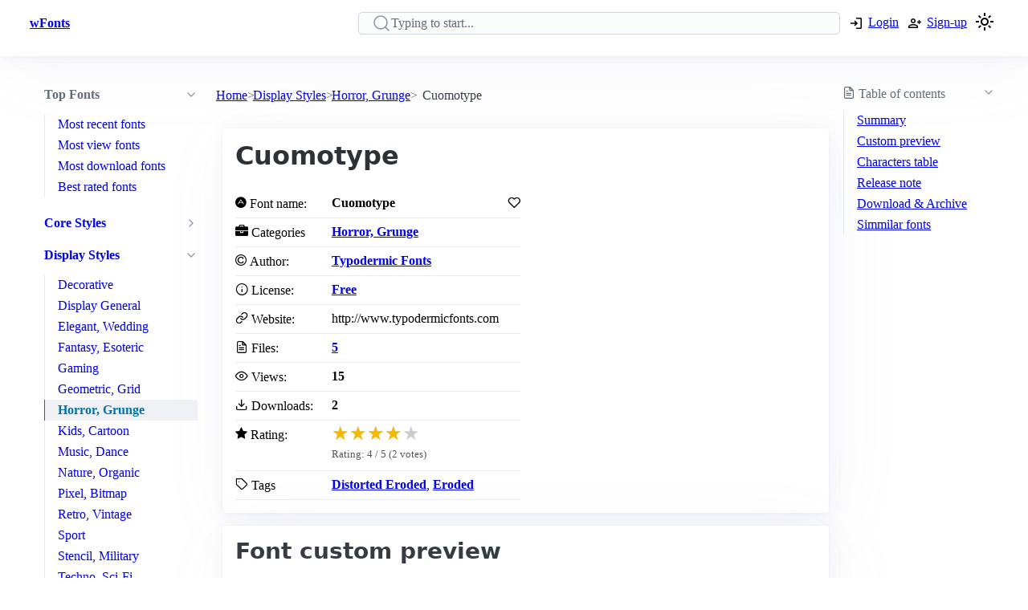

--- FILE ---
content_type: text/html; charset=utf-8
request_url: https://www.wfonts.com/font/cuomotype
body_size: 11767
content:
<!DOCTYPE html>

<html lang="en" data-theme="light">
<head>
    <title>Cuomotype Font</title>
    <meta charSet="utf-8" />
    <meta name="viewport" content="width=device-width,initial-scale=1" />
    <link rel="dns-prefetch" href="https://fonts.googleapis.com">
    <link rel="dns-prefetch" href="https://pagead2.googlesyndication.com">
    <link rel="dns-prefetch" href="https://www.google-analytics.com">
    <link rel="dns-prefetch" href="https://adservice.google.com">
    <link rel="dns-prefetch" href="https://googleads.g.doubleclick.net">
    <link rel="dns-prefetch" href="https://www.googletagservices.com">
    <link rel="dns-prefetch" href="https://www.doubleclickbygoogle.com">
    <link rel="dns-prefetch" href="https://static.wfonts.com">
    <link rel="dns-prefetch" href="https://media.wfonts.com">
    <link rel="preconnect" href="https://fonts.gstatic.com" crossorigin>
    <link rel="preconnect" href="https://static.wfonts.com" crossorigin>
    <link rel="preconnect" href="https://media.wfonts.com" crossorigin>

    
    

<meta name="description" content="Cuomotype by Typodermic Fonts from category Horror, Grunge" />
<meta name="keywords" content="Cuomotype, Typodermic Fonts, Horror, Grunge, Distorted Eroded, Eroded" />


<meta property="og:locale" content="en_US" />
<meta property="og:site_name" content="www.wfonts.com" />
<meta property="og:title" content="Cuomotype" />
<meta property="og:description" content="Cuomotype by Typodermic Fonts from category Horror, Grunge" />
<meta property="og:url" content="https://www.wfonts.com/font/cuomotype" />
<meta property="og:image" content="https://media.wfonts.com/sample-character/data/2016/01/16/cuomotype/CUOMOTYP.ttf" />


<meta name="twitter:card" content="summary" />
<meta name="twitter:site" content="www.wfonts.com">
<meta name="twitter:title" content="Cuomotype">
<meta name="twitter:description" content="Cuomotype by Typodermic Fonts from category Horror, Grunge">
<meta name="twitter:url" content="https://www.wfonts.com/font/cuomotype">

<link rel="canonical" href="https://www.wfonts.com/font/cuomotype" />


    <meta itemprop="dateCreated" content="1/16/2016 2:18:52 PM" />
    <meta itemprop="dateModified" content="1/16/2016 2:18:52 PM" />
    


        <link href="https://static.wfonts.com/Assets/css/1.1.2.3.css" rel="stylesheet" />
            <script type="text/plain"
                    data-cookie-category="marketing"
                    data-src="https://pagead2.googlesyndication.com/pagead/js/adsbygoogle.js?client=ca-pub-7253668261457811"
                    async
                    crossorigin="anonymous"></script>
        <!-- GA4 base script -->
        <script async src="https://www.googletagmanager.com/gtag/js?id=G-TS0JV8MQVD"></script>
        <script>
            window.dataLayer = window.dataLayer || [];
            function gtag() { dataLayer.push(arguments); }

            gtag('consent', 'default', {
                ad_storage: 'denied',
                ad_user_data: 'denied',
                ad_personalization: 'denied',
                analytics_storage: 'denied'
            });

            gtag('js', new Date());

            gtag('config', 'G-TS0JV8MQVD', {
                send_page_view: false
            });
        </script>
        <!-- GA4 base script -->
        <script defer src="https://static.wfonts.com/Assets/js/1.1.2.3.js"></script>


    
    <script type="application/ld+json">
    {"@context":"https://schema.org","@type":"BreadcrumbList","itemListElement":[{"@type":"ListItem","position":1,"name":"Home","item":"https://www.wfonts.com/"},{"@type":"ListItem","position":2,"name":"Display Styles","item":"https://www.wfonts.com/category/display-styles"},{"@type":"ListItem","position":3,"name":"Horror, Grunge","item":"https://www.wfonts.com/category/display-styles/horror-grunge"},{"@type":"ListItem","position":4,"name":"Cuomotype","item":"https://www.wfonts.com/font/cuomotype"}]}
    </script>
        <script type="application/ld+json">
            {"@context":"http://schema.org/","@type":"SoftwareApplication","name":"Cuomotype","operatingSystem":"WINDOWS","applicationCategory":"https://schema.org/FontApplication","aggregateRating":{"@type":"AggregateRating","ratingValue":"4","reviewCount":"2","bestRating":"4","worstRating":"4"}}
        </script>


    <script type='application/ld+json'>
        {"@context":"https:\/\/schema.org","@type":"WebSite","@id":"#website","url":"https:\/\/www.wfonts.com\/","name":"Download free font","potentialAction":{"@type":"SearchAction","target":"https:\/\/www.wfonts.com\/search?q={search_term_string}","query-input":"required name=search_term_string"}}
    </script>

</head>
<body>


    <header>
        <div class="container">
            <nav>
                <ul>
                    <li class="show-xs">
                        <a aria-label="Discover all fonts categories" class="secondary" href="javascript:;" data-toggle="font-category">
                            <svg xmlns="http://www.w3.org/2000/svg" width="24" height="24" viewBox="0 0 24 24" stroke-width="2" stroke="currentColor" fill="none" stroke-linecap="round" stroke-linejoin="round" class="icon-menu"><path d="M4 6l16 0"></path><path d="M4 12l16 0"></path><path d="M4 18l16 0"></path></svg>
                        </a>
                    </li>
                    <li class="hide-xs"><a class="secondary" href="/" title=""><strong>wFonts</strong></a></li>
                </ul>
                <ul>
                    <li>
                        <form method="get" action="/search" id="formSearch">

                            <input required aria-label="Search" placeholder="Typing to start..." type="search" name="q" id="searchBox" value="" />
                            <div id="autocompleteResult"></div>
                        </form>
                    </li>

                        <li>
                            <a aria-label="Logon your account" class="secondary" role="button" href="/Account/Login?ReturnUrl=https://www.wfonts.com/font/cuomotype">
                                <svg xmlns="http://www.w3.org/2000/svg" height="20px" viewBox="0 -960 960 960" width="20px"><path d="M480-144v-72h264v-528H480v-72h264q29.7 0 50.85 21.15Q816-773.7 816-744v528q0 29.7-21.15 50.85Q773.7-144 744-144H480Zm-72-168-51-51 81-81H144v-72h294l-81-81 51-51 168 168-168 168Z" /></svg>
                                <span class="hide-xs">Login</span>
                            </a>
                        </li>
                        <li>
                            <a aria-label="Create a new account" class="secondary" role="button" href="/Account/Register">
                                <svg xmlns="http://www.w3.org/2000/svg" height="20px" viewBox="0 -960 960 960" width="20px"><path d="M708-432v-84h-84v-72h84v-84h72v84h84v72h-84v84h-72Zm-324-48q-60 0-102-42t-42-102q0-60 42-102t102-42q60 0 102 42t42 102q0 60-42 102t-102 42ZM96-192v-92q0-25.78 12.5-47.39T143-366q55-32 116-49t125-17q64 0 125 17t116 49q22 13 34.5 34.61T672-284v92H96Zm72-72h432v-20q0-6.47-3.03-11.76-3.02-5.3-7.97-8.24-47-27-99-41.5T384-360q-54 0-106 14.5T179-304q-4.95 2.94-7.98 8.24Q168-290.47 168-284v20Zm216.21-288Q414-552 435-573.21t21-51Q456-654 434.79-675t-51-21Q354-696 333-674.79t-21 51Q312-594 333.21-573t51 21Zm-.21-73Zm0 361Z" /></svg>
                                <span class="hide-xs">Sign-up</span>
                            </a>
                        </li>
                    <li>
                        <a title="Theme switcher" href="javascript:;" id="themeToggle" class="secondary">
                            <span id="themeIcon">🌙</span>
                        </a>
                    </li>
                </ul>
            </nav>
        </div>
    </header>


    




<main class="layout-details container">
    



<aside id="font-category" class="mslide left">
    <nav>
        <ul class="show-xs">
            <li><a class="secondary" href="/"><strong>Home</strong></a></li>
            <li class="close-m-menu" data-toggle="font-category">
                <a class="secondary">
                    <svg xmlns="http://www.w3.org/2000/svg" width="24" height="24" viewBox="0 0 24 24" fill="none" stroke="currentColor" stroke-width="2" stroke-linecap="round" stroke-linejoin="round"><path stroke="none" d="M0 0h24v24H0z" fill="none" /><path d="M18 6l-12 12" /><path d="M6 6l12 12" /></svg>
                </a>
            </li>
        </ul>


            <details open>
                <summary>
                    <strong>Top Fonts</strong>
                </summary>
                <ul>
                            <li><a class="secondary" href="/top/recent">Most recent fonts</a></li>
                            <li><a class="secondary" href="/top/view">Most view fonts</a></li>
                            <li><a class="secondary" href="/top/download">Most download fonts</a></li>
                            <li><a class="secondary" href="/top/rated">Best rated fonts</a></li>
                </ul>
            </details>


                <details >
                    <summary>
                        <a class="secondary" href="/category/core-styles"><strong>Core Styles</strong></a>
                    </summary>
                    <ul>
                                <li>
                                    <a class="secondary" href="/category/core-styles/blackletter-gothic">Blackletter, Gothic</a>
                                </li>
                                <li>
                                    <a class="secondary" href="/category/core-styles/modern-minimal">Modern, Minimal</a>
                                </li>
                                <li>
                                    <a class="secondary" href="/category/core-styles/monospace-typewriter">Monospace, Typewriter</a>
                                </li>
                                <li>
                                    <a class="secondary" href="/category/core-styles/sans-serif">Sans Serif</a>
                                </li>
                                <li>
                                    <a class="secondary" href="/category/core-styles/script-handwritten">Script, Handwritten</a>
                                </li>
                                <li>
                                    <a class="secondary" href="/category/core-styles/style-variants">Style Variants</a>
                                </li>
                    </ul>
                </details>
                <details open>
                    <summary>
                        <a class="secondary" href="/category/display-styles"><strong>Display Styles</strong></a>
                    </summary>
                    <ul>
                                <li>
                                    <a class="secondary" href="/category/display-styles/decorative">Decorative</a>
                                </li>
                                <li>
                                    <a class="secondary" href="/category/display-styles/display-general">Display General</a>
                                </li>
                                <li>
                                    <a class="secondary" href="/category/display-styles/elegant-wedding">Elegant, Wedding</a>
                                </li>
                                <li>
                                    <a class="secondary" href="/category/display-styles/fantasy-esoteric">Fantasy, Esoteric</a>
                                </li>
                                <li>
                                    <a class="secondary" href="/category/display-styles/gaming">Gaming</a>
                                </li>
                                <li>
                                    <a class="secondary" href="/category/display-styles/geometric-grid">Geometric, Grid</a>
                                </li>
                                <li class="active">
                                    <a class="secondary" href="/category/display-styles/horror-grunge" aria-current="page">Horror, Grunge</a>
                                </li>
                                <li>
                                    <a class="secondary" href="/category/display-styles/kids-cartoon">Kids, Cartoon</a>
                                </li>
                                <li>
                                    <a class="secondary" href="/category/display-styles/music-dance">Music, Dance</a>
                                </li>
                                <li>
                                    <a class="secondary" href="/category/display-styles/nature-organic">Nature, Organic</a>
                                </li>
                                <li>
                                    <a class="secondary" href="/category/display-styles/pixel-bitmap">Pixel, Bitmap</a>
                                </li>
                                <li>
                                    <a class="secondary" href="/category/display-styles/retro-vintage">Retro, Vintage</a>
                                </li>
                                <li>
                                    <a class="secondary" href="/category/display-styles/sport">Sport</a>
                                </li>
                                <li>
                                    <a class="secondary" href="/category/display-styles/stencil-military">Stencil, Military</a>
                                </li>
                                <li>
                                    <a class="secondary" href="/category/display-styles/techno-sci-fi">Techno, Sci-Fi</a>
                                </li>
                                <li>
                                    <a class="secondary" href="/category/display-styles/urban-tattoo">Urban, Tattoo</a>
                                </li>
                                <li>
                                    <a class="secondary" href="/category/display-styles/western">Western</a>
                                </li>
                    </ul>
                </details>
                <details >
                    <summary>
                        <a class="secondary" href="/category/thematic-holiday"><strong>Thematic, Holiday</strong></a>
                    </summary>
                    <ul>
                                <li>
                                    <a class="secondary" href="/category/thematic-holiday/art-creative">Art, Creative</a>
                                </li>
                                <li>
                                    <a class="secondary" href="/category/thematic-holiday/holiday-seasons">Holiday, Seasons</a>
                                </li>
                                <li>
                                    <a class="secondary" href="/category/thematic-holiday/mood-lifestyle">Mood, Lifestyle</a>
                                </li>
                    </ul>
                </details>
                <details >
                    <summary>
                        <a class="secondary" href="/category/culture-language"><strong>Culture, Language</strong></a>
                    </summary>
                    <ul>
                                <li>
                                    <a class="secondary" href="/category/culture-language/ancient-mythic">Ancient, Mythic</a>
                                </li>
                                <li>
                                    <a class="secondary" href="/category/culture-language/classical">Classical</a>
                                </li>
                                <li>
                                    <a class="secondary" href="/category/culture-language/east-asian">East Asian</a>
                                </li>
                                <li>
                                    <a class="secondary" href="/category/culture-language/european">European</a>
                                </li>
                                <li>
                                    <a class="secondary" href="/category/culture-language/generic-foreign">Generic Foreign</a>
                                </li>
                                <li>
                                    <a class="secondary" href="/category/culture-language/latin-american">Latin American</a>
                                </li>
                                <li>
                                    <a class="secondary" href="/category/culture-language/middle-eastern-asian">Middle Eastern, Asian</a>
                                </li>
                                <li>
                                    <a class="secondary" href="/category/culture-language/national-styles">National Styles</a>
                                </li>
                                <li>
                                    <a class="secondary" href="/category/culture-language/vietnamese">Vietnamese</a>
                                </li>
                    </ul>
                </details>
                <details >
                    <summary>
                        <a class="secondary" href="/category/brand-media"><strong>Brand, Media</strong></a>
                    </summary>
                    <ul>
                                <li>
                                    <a class="secondary" href="/category/brand-media/brand-logo-style">Brand, Logo Style</a>
                                </li>
                                <li>
                                    <a class="secondary" href="/category/brand-media/film-television">Film, Television</a>
                                </li>
                                <li>
                                    <a class="secondary" href="/category/brand-media/franchise-character">Franchise / Character</a>
                                </li>
                    </ul>
                </details>
                <details >
                    <summary>
                        <a class="secondary" href="/category/symbols-icons"><strong>Symbols, Icons</strong></a>
                    </summary>
                    <ul>
                                <li>
                                    <a class="secondary" href="/category/symbols-icons/dingbats-ornaments">Dingbats, Ornaments</a>
                                </li>
                                <li>
                                    <a class="secondary" href="/category/symbols-icons/people-faces">People, Faces</a>
                                </li>
                                <li>
                                    <a class="secondary" href="/category/symbols-icons/shapes-icons">Shapes, Icons</a>
                                </li>
                    </ul>
                </details>
                <details >
                    <summary>
                        <a class="secondary" href="/category/system-technical"><strong>System, Technical</strong></a>
                    </summary>
                    <ul>
                                <li>
                                    <a class="secondary" href="/category/system-technical/encoding">Encoding</a>
                                </li>
                                <li>
                                    <a class="secondary" href="/category/system-technical/os-fonts">OS Fonts</a>
                                </li>
                    </ul>
                </details>
                <details >
                    <summary>
                        <a class="secondary" href="/category/other"><strong>Other</strong></a>
                    </summary>
                    <ul>
                                <li>
                                    <a class="secondary" href="/category/other/miscellaneous">Miscellaneous</a>
                                </li>
                                <li>
                                    <a class="secondary" href="/category/other/specialty">Specialty</a>
                                </li>
                    </ul>
                </details>


    </nav>
</aside>

    <nav aria-label="breadcrumb">
    <ol>
            <li>
                    <a href="/">Home</a>
            </li>
            <li>
                    <a href="/category/display-styles">Display Styles</a>
            </li>
            <li>
                    <a href="/category/display-styles/horror-grunge">Horror, Grunge</a>
            </li>
            <li>
                    <span aria-current="page">Cuomotype</span>
            </li>
    </ol>
</nav>

    <aside class="table-of-content">
        <nav id="toc">
            <details>
                <summary><i class="icon-file-text"></i> <span>Table of contents</span></summary>
                <ol>
                    <li><a class="secondary" href="#summary">Summary</a></li>
                    <li><a class="secondary" href="#font-preview-section">Custom preview</a></li>
                    <li><a class="secondary" href="#characters-table">Characters table</a></li>
                    <li><a class="secondary" href="#release-note">Release note</a></li>
                    <li><a class="secondary" href="#archive">Download & Archive</a></li>
                    <li><a class="secondary" href="#simmilar">Simmilar fonts</a></li>
                </ol>
            </details>

            <div class="adr">
                <ins class="adsbygoogle"
     style="display:block"
     data-ad-client="ca-pub-7253668261457811"
     data-ad-slot="4908186718"
     data-ad-format="auto"
     data-full-width-responsive="true"></ins>

            </div>
        </nav>
    </aside>


    <div class="font-details">
        <article id="summary">
            <div class="heading">
                <h1>Cuomotype</h1>
            </div>

            <div class="summary-container">
                <div class="font-summary">

                    <div>
                        <i class="icon-adn"></i> Font name:
                    </div>
                    <div class="grid-stats">
                        <strong>Cuomotype</strong>
                            <a aria-label="Add from your favorites" role="button" class="outline" data-user="0" data-id="0" data-action="favorite">
                                <i class="icon-heart"></i>
                            </a>
                    </div>

                    <div><i class="icon-briefcase"></i> Categories</div>
                    <div><a href="/category/display-styles/horror-grunge" title="Find all font by Horror, Grunge category"><strong>Horror, Grunge</strong></a></div>


                        <div>
                            <i class="icon-copyright"></i> Author:
                        </div>
                        <div>
                            <a title="Find all font by Typodermic Fonts author" href="/author/typodermic-fonts">
                                <strong>Typodermic Fonts</strong>
                            </a>
                        </div>
                                            <div>
                            <i class="icon-info"></i> License:
                        </div>
                        <div>
                            <a title="Find all font with Free license" href="/license/free">
                                <strong>Free</strong>
                            </a>
                        </div>
                                            <div>
                            <i class="icon-link"></i> Website:
                        </div>
                        <div>
                            http://www.typodermicfonts.com
                        </div>
                    <div>
                        <i class="icon-file-text"></i> Files:
                    </div>
                    <div>
                        <strong><a href="#archive">5</a></strong>
                    </div>

                    <div>
                        <i class="icon-eye"></i> Views:
                    </div>
                    <div class="grid-stats">
                        <strong>15</strong>

                    </div>

                    <div>
                        <i class="icon-download"></i> Downloads:
                    </div>
                    <div class="grid-stats">
                        <strong>2</strong>

                    </div>
                    <div>
                        <i class="icon-star"></i> Rating:
                    </div>

                    <div data-rating
                         data-item-id="1633"
                         data-avg="4"
                         data-votes="2">
                    </div>


                    <div>
                        <i class="icon-tag"></i> Tags
                    </div>
                    <div>
                        <div>
                            <a href="/tag/distorted-eroded" title="Find all font by Distorted Eroded tag"><strong>Distorted Eroded</strong></a>, <a href="/tag/eroded" title="Find all font by Eroded tag"><strong>Eroded</strong></a>
                        </div>
                    </div>
                </div>

                <div class="gg-ad">
                    <ins class="adsbygoogle"
     style="display:block"
     data-ad-client="ca-pub-7253668261457811"
     data-ad-slot="4908186718"
     data-ad-format="auto"
     data-full-width-responsive="true"></ins>

                </div>
            </div>
        </article>


        <article id="font-preview-section">
            <h2>Font custom preview</h2>

            <form id="font-preview-form">
                <div class="grid">
                    <div>
                        <label>Styles</label>
                        <select name="style" aria-label="Select font style format" required>

                                <option value="/data/2016/01/16/cuomotype/CUOMOTYP.ttf" selected>CUOMOTYP.ttf</option>
                                <option value="/data/2016/01/16/cuomotype/cuomotype.ttf" >cuomotype.ttf</option>
                                <option value="/data/2016/01/16/cuomotype/CUOMOTYP.woff" >CUOMOTYP.woff</option>
                                <option value="/data/2016/01/16/cuomotype/cuomotype.woff" >cuomotype.woff</option>
                        </select>
                    </div>

                    <div>
                        <label>Color</label>
                        <input type="color" name="color" aria-label="Color picker">
                    </div>
                </div>

                <div>
                    <label>
                        <span>
                            Size
                            <strong id="font-size-value">32px</strong>
                        </span>
                    </label>
                    <input type="range" name="size" min="10" max="120" value="32" aria-label="Customize size preview">
                </div>

                <div>
                    <label>
                        Text
                    </label>
                    <div id="preview-text-input"
                         contenteditable="true"
                         data-role="preview-text"
                         data-placeholder="Write something to preview..."></div>
                </div>
            </form>

            <div id="preview-render" aria-live="polite"></div>

            <div class="pre-css">
                <pre id="css-snippet-box"></pre>
                <button type="button" id="copy-css-btn" aria-label="Copy custom font style using your website">
                    <i class="icon-content_copy"></i>
                </button>
            </div>

        </article>

        <article id="characters-table">


                <div class="grid">
                    <h2>Characters table sample</h2>
                    <select id="get-language" name="get-language" aria-label="Supported languages and preview..." onchange="changeCmap(1633, this.value);" required>
                        <option value="" disabled selected>Select supports languages preview...</option>
                            <optgroup label="Latin">
                                    <option value="basic-latin">Basic Latin (92)</option>
                                    <option value="latin-1">Latin-1 Supplement (94)</option>
                                    <option value="latin-ext-a">Latin Extended-A (128)</option>
                                    <option value="latin-ext-b">Latin Extended-B (7)</option>
                            </optgroup>
                            <optgroup label="European &amp; Classical Scripts">
                                    <option value="greek">Greek and Coptic (1)</option>
                            </optgroup>
                            <optgroup label="Symbols &amp; Punctuation">
                                    <option value="punctuation">General Punctuation (6)</option>
                                    <option value="math">Mathematical Operators (1)</option>
                            </optgroup>
                    </select>
                </div>
            <div id="table-chars">
                    <div class="table-chars-r">
                            <div>
                                <span class="label">A</span>
                                <span class="preview">A</span>
                            </div>
                            <div>
                                <span class="label">B</span>
                                <span class="preview">B</span>
                            </div>
                            <div>
                                <span class="label">C</span>
                                <span class="preview">C</span>
                            </div>
                            <div>
                                <span class="label">D</span>
                                <span class="preview">D</span>
                            </div>
                            <div>
                                <span class="label">E</span>
                                <span class="preview">E</span>
                            </div>
                            <div>
                                <span class="label">F</span>
                                <span class="preview">F</span>
                            </div>
                            <div>
                                <span class="label">G</span>
                                <span class="preview">G</span>
                            </div>
                            <div>
                                <span class="label">H</span>
                                <span class="preview">H</span>
                            </div>
                            <div>
                                <span class="label">I</span>
                                <span class="preview">I</span>
                            </div>
                            <div>
                                <span class="label">J</span>
                                <span class="preview">J</span>
                            </div>
                            <div>
                                <span class="label">K</span>
                                <span class="preview">K</span>
                            </div>
                            <div>
                                <span class="label">L</span>
                                <span class="preview">L</span>
                            </div>
                            <div>
                                <span class="label">M</span>
                                <span class="preview">M</span>
                            </div>
                            <div>
                                <span class="label">N</span>
                                <span class="preview">N</span>
                            </div>
                            <div>
                                <span class="label">O</span>
                                <span class="preview">O</span>
                            </div>
                            <div>
                                <span class="label">P</span>
                                <span class="preview">P</span>
                            </div>
                            <div>
                                <span class="label">Q</span>
                                <span class="preview">Q</span>
                            </div>
                            <div>
                                <span class="label">R</span>
                                <span class="preview">R</span>
                            </div>
                            <div>
                                <span class="label">S</span>
                                <span class="preview">S</span>
                            </div>
                            <div>
                                <span class="label">T</span>
                                <span class="preview">T</span>
                            </div>
                            <div>
                                <span class="label">U</span>
                                <span class="preview">U</span>
                            </div>
                            <div>
                                <span class="label">V</span>
                                <span class="preview">V</span>
                            </div>
                            <div>
                                <span class="label">W</span>
                                <span class="preview">W</span>
                            </div>
                            <div>
                                <span class="label">X</span>
                                <span class="preview">X</span>
                            </div>
                            <div>
                                <span class="label">Y</span>
                                <span class="preview">Y</span>
                            </div>
                            <div>
                                <span class="label">Z</span>
                                <span class="preview">Z</span>
                            </div>
                    </div>
                    <div class="table-chars-r">
                            <div>
                                <span class="label">a</span>
                                <span class="preview">a</span>
                            </div>
                            <div>
                                <span class="label">b</span>
                                <span class="preview">b</span>
                            </div>
                            <div>
                                <span class="label">c</span>
                                <span class="preview">c</span>
                            </div>
                            <div>
                                <span class="label">d</span>
                                <span class="preview">d</span>
                            </div>
                            <div>
                                <span class="label">e</span>
                                <span class="preview">e</span>
                            </div>
                            <div>
                                <span class="label">f</span>
                                <span class="preview">f</span>
                            </div>
                            <div>
                                <span class="label">g</span>
                                <span class="preview">g</span>
                            </div>
                            <div>
                                <span class="label">h</span>
                                <span class="preview">h</span>
                            </div>
                            <div>
                                <span class="label">i</span>
                                <span class="preview">i</span>
                            </div>
                            <div>
                                <span class="label">j</span>
                                <span class="preview">j</span>
                            </div>
                            <div>
                                <span class="label">k</span>
                                <span class="preview">k</span>
                            </div>
                            <div>
                                <span class="label">l</span>
                                <span class="preview">l</span>
                            </div>
                            <div>
                                <span class="label">m</span>
                                <span class="preview">m</span>
                            </div>
                            <div>
                                <span class="label">n</span>
                                <span class="preview">n</span>
                            </div>
                            <div>
                                <span class="label">o</span>
                                <span class="preview">o</span>
                            </div>
                            <div>
                                <span class="label">p</span>
                                <span class="preview">p</span>
                            </div>
                            <div>
                                <span class="label">q</span>
                                <span class="preview">q</span>
                            </div>
                            <div>
                                <span class="label">r</span>
                                <span class="preview">r</span>
                            </div>
                            <div>
                                <span class="label">s</span>
                                <span class="preview">s</span>
                            </div>
                            <div>
                                <span class="label">t</span>
                                <span class="preview">t</span>
                            </div>
                            <div>
                                <span class="label">u</span>
                                <span class="preview">u</span>
                            </div>
                            <div>
                                <span class="label">v</span>
                                <span class="preview">v</span>
                            </div>
                            <div>
                                <span class="label">w</span>
                                <span class="preview">w</span>
                            </div>
                            <div>
                                <span class="label">x</span>
                                <span class="preview">x</span>
                            </div>
                            <div>
                                <span class="label">y</span>
                                <span class="preview">y</span>
                            </div>
                            <div>
                                <span class="label">z</span>
                                <span class="preview">z</span>
                            </div>
                    </div>
                    <div class="table-chars-r">
                            <div>
                                <span class="label">0</span>
                                <span class="preview">0</span>
                            </div>
                            <div>
                                <span class="label">1</span>
                                <span class="preview">1</span>
                            </div>
                            <div>
                                <span class="label">2</span>
                                <span class="preview">2</span>
                            </div>
                            <div>
                                <span class="label">3</span>
                                <span class="preview">3</span>
                            </div>
                            <div>
                                <span class="label">4</span>
                                <span class="preview">4</span>
                            </div>
                            <div>
                                <span class="label">5</span>
                                <span class="preview">5</span>
                            </div>
                            <div>
                                <span class="label">6</span>
                                <span class="preview">6</span>
                            </div>
                            <div>
                                <span class="label">7</span>
                                <span class="preview">7</span>
                            </div>
                            <div>
                                <span class="label">8</span>
                                <span class="preview">8</span>
                            </div>
                            <div>
                                <span class="label">9</span>
                                <span class="preview">9</span>
                            </div>
                    </div>
                    <div class="table-chars-r">
                            <div>
                                <span class="label">)</span>
                                <span class="preview">)</span>
                            </div>
                            <div>
                                <span class="label">!</span>
                                <span class="preview">!</span>
                            </div>
                            <div>
                                <span class="label">2</span>
                                <span class="preview">2</span>
                            </div>
                            <div>
                                <span class="label">#</span>
                                <span class="preview">#</span>
                            </div>
                            <div>
                                <span class="label">$</span>
                                <span class="preview">$</span>
                            </div>
                            <div>
                                <span class="label">%</span>
                                <span class="preview">%</span>
                            </div>
                            <div>
                                <span class="label">^</span>
                                <span class="preview">^</span>
                            </div>
                            <div>
                                <span class="label">&amp;</span>
                                <span class="preview">&amp;</span>
                            </div>
                            <div>
                                <span class="label">*</span>
                                <span class="preview">*</span>
                            </div>
                            <div>
                                <span class="label">(</span>
                                <span class="preview">(</span>
                            </div>
                            <div>
                                <span class="label">.</span>
                                <span class="preview">.</span>
                            </div>
                            <div>
                                <span class="label">/</span>
                                <span class="preview">/</span>
                            </div>
                            <div>
                                <span class="label">;</span>
                                <span class="preview">;</span>
                            </div>
                            <div>
                                <span class="label">&#39;</span>
                                <span class="preview">&#39;</span>
                            </div>
                            <div>
                                <span class="label">[</span>
                                <span class="preview">[</span>
                            </div>
                            <div>
                                <span class="label">&lt;</span>
                                <span class="preview">&lt;</span>
                            </div>
                            <div>
                                <span class="label">?</span>
                                <span class="preview">?</span>
                            </div>
                            <div>
                                <span class="label">&quot;</span>
                                <span class="preview">&quot;</span>
                            </div>
                            <div>
                                <span class="label">}</span>
                                <span class="preview">}</span>
                            </div>
                    </div>
            </div>
        </article>



        <article id="release-note">
            <h2>Release note</h2>
                    <p>Copyright © 1998 Ray Larabie. This font is freeware. Read attached text file for details. Info & updates visit www.larabiefonts.com. Donations gratefully accepted at www.larabiefonts.com/donation.html. Also visit my commercial type foundry at www.typodermic.com. This font was updated in 2004.</p>
                    <p>FontFamily Cuomotype</p>
                    <p>FontSubfamily Regular</p>
                    <p>FontSubfamilyID RayLarabie: Cuomotype: 1998</p>
                    <p>NameTableVersion Version 2.000 2004</p>
                    <p>Trademark Cuomotype is a trademark of Ray Larabie.</p>
                    <p>Manufacturer Ray Larabie</p>
                    <p>Description If you would like to help support Larabie Fonts please consider making a donation. It costs a lot to keep the site running and free from irritating pop-up or banner ads. Any amount is appreciated and goes right back into making maintaining the site and developing more free fonts. Visit www.larabiefonts.com for details.</p>
                    <p>VendorURL http://www.larabiefonts.com</p>
                    <p>DesignerURL http://www.typodermic.com</p>
        </article>


        <article id="archive">
            <div class="grid">
                <h2>Font archive files</h2>
                    <a aria-label="Download all Cuomotype font, cuomotype.zip" role="button" href="https://static.wfonts.com/download/data/2016/01/16/cuomotype/cuomotype.zip" track-method="download" track-id="1633">
                        <i class="icon-download"></i> <span>Download cuomotype.zip</span> (123.1KB)
                    </a>
            </div>
            <div class="font-archive">
                <strong>#</strong>
                <strong>File name</strong>
                <strong>Size</strong>
                <strong></strong>

                    <strong class="idx">1</strong>
                    <strong class="filename">
                        CUOMOTYP.ttf
                    </strong>
                    <span>
                        42.7KB
                    </span>
                    <span>
                            <a role="button" href="https://static.wfonts.com/download/data/2016/01/16/cuomotype/CUOMOTYP.ttf" aria-label="Download CUOMOTYP.ttf" track-method="download" track-id="1633"><i class="icon-download"></i></a>
                    </span>
                    <strong class="idx">2</strong>
                    <strong class="filename">
                        read_me.html
                    </strong>
                    <span>
                        8.9KB
                    </span>
                    <span>
                            <a role="button" href="https://static.wfonts.com/download/data/2016/01/16/cuomotype/read_me.html" aria-label="Download read_me.html" track-method="download" track-id="1633"><i class="icon-download"></i></a>
                    </span>
                    <strong class="idx">3</strong>
                    <strong class="filename">
                        cuomotype.ttf
                    </strong>
                    <span>
                        61.6KB
                    </span>
                    <span>
                            <a role="button" href="https://static.wfonts.com/download/data/2016/01/16/cuomotype/cuomotype.ttf" aria-label="Download cuomotype.ttf" track-method="download" track-id="1633"><i class="icon-download"></i></a>
                    </span>
                    <strong class="idx">4</strong>
                    <strong class="filename">
                        CUOMOTYP.woff
                    </strong>
                    <span>
                        24.9KB
                    </span>
                    <span>
                            <a role="button" href="https://static.wfonts.com/download/data/2016/01/16/cuomotype/CUOMOTYP.woff" aria-label="Download CUOMOTYP.woff" track-method="download" track-id="1633"><i class="icon-download"></i></a>
                    </span>
                    <strong class="idx">5</strong>
                    <strong class="filename">
                        cuomotype.woff
                    </strong>
                    <span>
                        34.1KB
                    </span>
                    <span>
                            <a role="button" href="https://static.wfonts.com/download/data/2016/01/16/cuomotype/cuomotype.woff" aria-label="Download cuomotype.woff" track-method="download" track-id="1633"><i class="icon-download"></i></a>
                    </span>
            </div>
        </article>

        <article class="similar" id="simmilar">
            <h2>Simmilar fonts</h2>

<div class="font-item">
    <p><a title="Download free font Birdland Aeroplane" href="/font/birdland-aeroplane">Birdland Aeroplane</a></p>

        <div class="font-image">
                <a href="/font/birdland-aeroplane" aria-label="Download Birdland Aeroplane font">
                    <img src="https://media.wfonts.com/viewfont/m/data/2016/01/16/birdland-aeroplane/birdland aeroplane bd.ttf" width="800" height="120" alt="Birdland Aeroplane"
                         srcset="https://media.wfonts.com/viewfont/s/data/2016/01/16/birdland-aeroplane/birdland%20aeroplane%20bd.ttf 400w,https://media.wfonts.com/viewfont/m/data/2016/01/16/birdland-aeroplane/birdland%20aeroplane%20bd.ttf 800w"
                         sizes="(max-width: 768px) 400px, 800px"
                         loading="lazy">
                </a>

        </div>

    <div class="font-meta">
            <span class="licenses">Free</span>

        <span class="font-stats">
            <span class="stas-view">
                <i class="icon-eye"></i> 13
            </span>

            <span class="stas-download">
                <i class="icon-download"></i> 0
            </span>
            <span class="stas-rate">
                <i class="icon-star-o"></i> 2
            </span>
        </span>
        <span class="show-rate-list" data-rating data-avg="4" data-item-id="1586" data-readonly="1" data-showonly="1"></span>
    </div>
</div>

<div class="font-item">
    <p><a title="Download free font Model Worker" href="/font/model-worker">Model Worker</a></p>

        <div class="font-image">
                <a href="/font/model-worker" aria-label="Download Model Worker font">
                    <img src="https://media.wfonts.com/viewfont/m/data/2016/01/17/model-worker/ModelWorker.ttf" width="800" height="120" alt="Model Worker"
                         srcset="https://media.wfonts.com/viewfont/s/data/2016/01/17/model-worker/ModelWorker.ttf 400w,https://media.wfonts.com/viewfont/m/data/2016/01/17/model-worker/ModelWorker.ttf 800w"
                         sizes="(max-width: 768px) 400px, 800px"
                         loading="lazy">
                </a>

        </div>

    <div class="font-meta">
            <span class="licenses">Free</span>

        <span class="font-stats">
            <span class="stas-view">
                <i class="icon-eye"></i> 12
            </span>

            <span class="stas-download">
                <i class="icon-download"></i> 0
            </span>
            <span class="stas-rate">
                <i class="icon-star-o"></i> 3
            </span>
        </span>
        <span class="show-rate-list" data-rating data-avg="3.333333" data-item-id="1740" data-readonly="1" data-showonly="1"></span>
    </div>
</div>

<div class="font-item">
    <p><a title="Download free font Boycott" href="/font/boycott">Boycott</a></p>

        <div class="font-image">
                <a href="/font/boycott" aria-label="Download Boycott font">
                    <img src="https://media.wfonts.com/viewfont/m/data/2016/06/16/boycott/BOYCOTT_.ttf" width="800" height="120" alt="Boycott"
                         srcset="https://media.wfonts.com/viewfont/s/data/2016/06/16/boycott/BOYCOTT_.ttf 400w,https://media.wfonts.com/viewfont/m/data/2016/06/16/boycott/BOYCOTT_.ttf 800w"
                         sizes="(max-width: 768px) 400px, 800px"
                         loading="lazy">
                </a>

        </div>

    <div class="font-meta">
            <span class="licenses">Free</span>

        <span class="font-stats">
            <span class="stas-view">
                <i class="icon-eye"></i> 97
            </span>

            <span class="stas-download">
                <i class="icon-download"></i> 19
            </span>
            <span class="stas-rate">
                <i class="icon-star-o"></i> 7
            </span>
        </span>
        <span class="show-rate-list" data-rating data-avg="3.285714" data-item-id="15218" data-readonly="1" data-showonly="1"></span>
    </div>
</div>

<div class="font-item">
    <p><a title="Download free font Gesso" href="/font/gesso">Gesso</a></p>

        <div class="font-image">
                <a href="/font/gesso" aria-label="Download Gesso font">
                    <img src="https://media.wfonts.com/viewfont/m/data/2016/06/17/gesso/GESSO___.ttf" width="800" height="120" alt="Gesso"
                         srcset="https://media.wfonts.com/viewfont/s/data/2016/06/17/gesso/GESSO___.ttf 400w,https://media.wfonts.com/viewfont/m/data/2016/06/17/gesso/GESSO___.ttf 800w"
                         sizes="(max-width: 768px) 400px, 800px"
                         loading="lazy">
                </a>

        </div>

    <div class="font-meta">
            <span class="licenses">Free</span>

        <span class="font-stats">
            <span class="stas-view">
                <i class="icon-eye"></i> 16
            </span>

            <span class="stas-download">
                <i class="icon-download"></i> 1
            </span>
            <span class="stas-rate">
                <i class="icon-star-o"></i> 5
            </span>
        </span>
        <span class="show-rate-list" data-rating data-avg="3.8" data-item-id="15219" data-readonly="1" data-showonly="1"></span>
    </div>
</div>

<div class="font-item">
    <p><a title="Download free font Stampede" href="/font/stampede">Stampede</a></p>

        <div class="font-image">
                <a href="/font/stampede" aria-label="Download Stampede font">
                    <img src="https://media.wfonts.com/viewfont/m/data/2016/03/13/stampede/Stampede.ttf" width="800" height="120" alt="Stampede"
                         srcset="https://media.wfonts.com/viewfont/s/data/2016/03/13/stampede/Stampede.ttf 400w,https://media.wfonts.com/viewfont/m/data/2016/03/13/stampede/Stampede.ttf 800w"
                         sizes="(max-width: 768px) 400px, 800px"
                         loading="lazy">
                </a>

        </div>

    <div class="font-meta">
            <span class="licenses">Free</span>

        <span class="font-stats">
            <span class="stas-view">
                <i class="icon-eye"></i> 42
            </span>

            <span class="stas-download">
                <i class="icon-download"></i> 7
            </span>
            <span class="stas-rate">
                <i class="icon-star-o"></i> 3
            </span>
        </span>
        <span class="show-rate-list" data-rating data-avg="3.333333" data-item-id="6694" data-readonly="1" data-showonly="1"></span>
    </div>
</div>

<div class="font-item">
    <p><a title="Download free font Quixotic" href="/font/quixotic">Quixotic</a></p>

        <div class="font-image">
                <a href="/font/quixotic" aria-label="Download Quixotic font">
                    <img src="https://media.wfonts.com/viewfont/m/data/2016/01/18/quixotic/QUIXOTIC.TTF" width="800" height="120" alt="Quixotic"
                         srcset="https://media.wfonts.com/viewfont/s/data/2016/01/18/quixotic/QUIXOTIC.TTF 400w,https://media.wfonts.com/viewfont/m/data/2016/01/18/quixotic/QUIXOTIC.TTF 800w"
                         sizes="(max-width: 768px) 400px, 800px"
                         loading="lazy">
                </a>

        </div>

    <div class="font-meta">
            <span class="licenses">Free</span>

        <span class="font-stats">
            <span class="stas-view">
                <i class="icon-eye"></i> 11
            </span>

            <span class="stas-download">
                <i class="icon-download"></i> 0
            </span>
            <span class="stas-rate">
                <i class="icon-star-o"></i> 3
            </span>
        </span>
        <span class="show-rate-list" data-rating data-avg="3.333333" data-item-id="1786" data-readonly="1" data-showonly="1"></span>
    </div>
</div>

<div class="font-item">
    <p><a title="Download free font Blok" href="/font/blok">Blok</a></p>

        <div class="font-image">
                <a href="/font/blok" aria-label="Download Blok font">
                    <img src="https://media.wfonts.com/viewfont/m/data/2016/07/06/blok/Blok.ttf" width="800" height="120" alt="Blok"
                         srcset="https://media.wfonts.com/viewfont/s/data/2016/07/06/blok/Blok.ttf 400w,https://media.wfonts.com/viewfont/m/data/2016/07/06/blok/Blok.ttf 800w"
                         sizes="(max-width: 768px) 400px, 800px"
                         loading="lazy">
                </a>

        </div>

    <div class="font-meta">
            <span class="licenses">Free</span>

        <span class="font-stats">
            <span class="stas-view">
                <i class="icon-eye"></i> 12
            </span>

            <span class="stas-download">
                <i class="icon-download"></i> 0
            </span>
            <span class="stas-rate">
                <i class="icon-star-o"></i> 2
            </span>
        </span>
        <span class="show-rate-list" data-rating data-avg="4" data-item-id="16944" data-readonly="1" data-showonly="1"></span>
    </div>
</div>

<div class="font-item">
    <p><a title="Download free font Qut&#39;n&#39;torn" href="/font/qutntorn">Qut&#39;n&#39;torn</a></p>

        <div class="font-image">
                <a href="/font/qutntorn" aria-label="Download Qut&#39;n&#39;torn font">
                    <img src="https://media.wfonts.com/viewfont/m/data/2014/07/06/qutntorn/Qut&#39;n&#39;torn_0.ttf" width="800" height="120" alt="Qut&#39;n&#39;torn"
                         srcset="https://media.wfonts.com/viewfont/s/data/2014/07/06/qutntorn/Qut&#39;n&#39;torn_0.ttf 400w,https://media.wfonts.com/viewfont/m/data/2014/07/06/qutntorn/Qut&#39;n&#39;torn_0.ttf 800w"
                         sizes="(max-width: 768px) 400px, 800px"
                         loading="lazy">
                </a>

        </div>

    <div class="font-meta">
            <span class="licenses">Free</span>

        <span class="font-stats">
            <span class="stas-view">
                <i class="icon-eye"></i> 13
            </span>

            <span class="stas-download">
                <i class="icon-download"></i> 0
            </span>
            <span class="stas-rate">
                <i class="icon-star-o"></i> 1
            </span>
        </span>
        <span class="show-rate-list" data-rating data-avg="3" data-item-id="105682" data-readonly="1" data-showonly="1"></span>
    </div>
</div>

<div class="font-item">
    <p><a title="Download free font [ank]*" href="/font/ank">[ank]*</a></p>

        <div class="font-image">
                <a href="/font/ank" aria-label="Download [ank]* font">
                    <img src="https://media.wfonts.com/viewfont/m/data/2014/07/09/ank/ank.ttf" width="800" height="120" alt="[ank]*"
                         srcset="https://media.wfonts.com/viewfont/s/data/2014/07/09/ank/ank.ttf 400w,https://media.wfonts.com/viewfont/m/data/2014/07/09/ank/ank.ttf 800w"
                         sizes="(max-width: 768px) 400px, 800px"
                         loading="lazy">
                </a>

        </div>

    <div class="font-meta">
            <span class="licenses">Free</span>

        <span class="font-stats">
            <span class="stas-view">
                <i class="icon-eye"></i> 50
            </span>

            <span class="stas-download">
                <i class="icon-download"></i> 10
            </span>
            <span class="stas-rate">
                <i class="icon-star-o"></i> 1
            </span>
        </span>
        <span class="show-rate-list" data-rating data-avg="3" data-item-id="105354" data-readonly="1" data-showonly="1"></span>
    </div>
</div>

<div class="font-item">
    <p><a title="Download free font After Shok" href="/font/after-shok">After Shok</a></p>

        <div class="font-image">
                <a href="/font/after-shok" aria-label="Download After Shok font">
                    <img src="https://media.wfonts.com/viewfont/m/data/2016/03/25/after-shok/After_Shok.ttf" width="800" height="120" alt="After Shok"
                         srcset="https://media.wfonts.com/viewfont/s/data/2016/03/25/after-shok/After_Shok.ttf 400w,https://media.wfonts.com/viewfont/m/data/2016/03/25/after-shok/After_Shok.ttf 800w"
                         sizes="(max-width: 768px) 400px, 800px"
                         loading="lazy">
                </a>

        </div>

    <div class="font-meta">
            <span class="licenses">Free</span>

        <span class="font-stats">
            <span class="stas-view">
                <i class="icon-eye"></i> 13
            </span>

            <span class="stas-download">
                <i class="icon-download"></i> 0
            </span>
            <span class="stas-rate">
                <i class="icon-star-o"></i> 2
            </span>
        </span>
        <span class="show-rate-list" data-rating data-avg="3.5" data-item-id="7810" data-readonly="1" data-showonly="1"></span>
    </div>
</div>
        </article>

    </div>
</main>








    <footer>
        <div class="container">
            <section>
                <aside class="links">
                    <nav>
                        <div class="browse-az">
                            <div class="browse-az-wrapper">
                                <strong>Browse fonts</strong>
                                <ul>
                                        <li><a class="secondary" href="/prefix/0">#</a></li>
                                        <li><a class="secondary" href="/prefix/a">A</a></li>
                                        <li><a class="secondary" href="/prefix/b">B</a></li>
                                        <li><a class="secondary" href="/prefix/c">C</a></li>
                                        <li><a class="secondary" href="/prefix/d">D</a></li>
                                        <li><a class="secondary" href="/prefix/e">E</a></li>
                                        <li><a class="secondary" href="/prefix/f">F</a></li>
                                        <li><a class="secondary" href="/prefix/g">G</a></li>
                                        <li><a class="secondary" href="/prefix/h">H</a></li>
                                        <li><a class="secondary" href="/prefix/i">I</a></li>
                                        <li><a class="secondary" href="/prefix/j">J</a></li>
                                        <li><a class="secondary" href="/prefix/k">K</a></li>
                                        <li><a class="secondary" href="/prefix/l">L</a></li>
                                        <li><a class="secondary" href="/prefix/m">M</a></li>
                                        <li><a class="secondary" href="/prefix/n">N</a></li>
                                        <li><a class="secondary" href="/prefix/o">O</a></li>
                                        <li><a class="secondary" href="/prefix/p">P</a></li>
                                        <li><a class="secondary" href="/prefix/q">Q</a></li>
                                        <li><a class="secondary" href="/prefix/r">R</a></li>
                                        <li><a class="secondary" href="/prefix/s">S</a></li>
                                        <li><a class="secondary" href="/prefix/t">T</a></li>
                                        <li><a class="secondary" href="/prefix/v">V</a></li>
                                        <li><a class="secondary" href="/prefix/u">U</a></li>
                                        <li><a class="secondary" href="/prefix/x">X</a></li>
                                        <li><a class="secondary" href="/prefix/y">Y</a></li>
                                        <li><a class="secondary" href="/prefix/z">Z</a></li>
                                </ul>
                            </div>
                        </div>
                            <ul>
                                <li><strong>Categories</strong></li>
                                    <li><a class="secondary" href="/category/brand-media">Brand, Media</a></li>
                                    <li><a class="secondary" href="/category/core-styles">Core Styles</a></li>
                                    <li><a class="secondary" href="/category/display-styles">Display Styles</a></li>
                                    <li><a class="secondary" href="/category/other">Other</a></li>
                                    <li><a class="secondary" href="/category/symbols-icons">Symbols, Icons</a></li>
                                    <li><a class="secondary" href="/category/thematic-holiday">Thematic, Holiday</a></li>
                                                            </ul>
                            <ul>
                                <li><strong>Quick links</strong></li>
                                    <li><a class="secondary" href="/top/rated" target="_self">Popular Fonts</a></li>
                                    <li><a class="secondary" href="/top/view" target="_self">Cool fonts</a></li>
                                    <li><a class="secondary" href="/top/download" target="_self">Most download fonts</a></li>
                                    <li><a class="secondary" href="/top/recent" target="_self">Latest fonts</a></li>
                                                                    <li><a class="secondary" href="javascript:;" data-cookie-open="settings">Cookie settings</a></li>
                            </ul>
                            <ul>
                                <li><strong>Useful Info</strong></li>
                                    <li><a class="secondary" href="/about" target="_self">About Us</a></li>
                                    <li><a class="secondary" href="/contact" target="_self">Contact Us</a></li>
                                    <li><a class="secondary" href="/tos" target="_self">Terms &amp; Conditions</a></li>
                                    <li><a class="secondary" href="/privacy" target="_self">Privacy Policy</a></li>
                                    <li><a class="secondary" href="/cookie-policy" target="_self">Cookies Policy</a></li>
                                    <li><a class="secondary" href="/Account/UploadFont" target="_self">Upload a Font</a></li>
                                                            </ul>
                    </nav>
                </aside>
            </section>
        </div>

        <section>
            <hr />
            <div class="container">2025 © All Rights Reserved.</div>
        </section>
    </footer>


</body>
</html>

--- FILE ---
content_type: text/html; charset=utf-8
request_url: https://www.google.com/recaptcha/api2/aframe
body_size: 252
content:
<!DOCTYPE HTML><html><head><meta http-equiv="content-type" content="text/html; charset=UTF-8"></head><body><script nonce="1fF1GxZwFUyH9iXGKMCIgA">/** Anti-fraud and anti-abuse applications only. See google.com/recaptcha */ try{var clients={'sodar':'https://pagead2.googlesyndication.com/pagead/sodar?'};window.addEventListener("message",function(a){try{if(a.source===window.parent){var b=JSON.parse(a.data);var c=clients[b['id']];if(c){var d=document.createElement('img');d.src=c+b['params']+'&rc='+(localStorage.getItem("rc::a")?sessionStorage.getItem("rc::b"):"");window.document.body.appendChild(d);sessionStorage.setItem("rc::e",parseInt(sessionStorage.getItem("rc::e")||0)+1);localStorage.setItem("rc::h",'1768533902452');}}}catch(b){}});window.parent.postMessage("_grecaptcha_ready", "*");}catch(b){}</script></body></html>